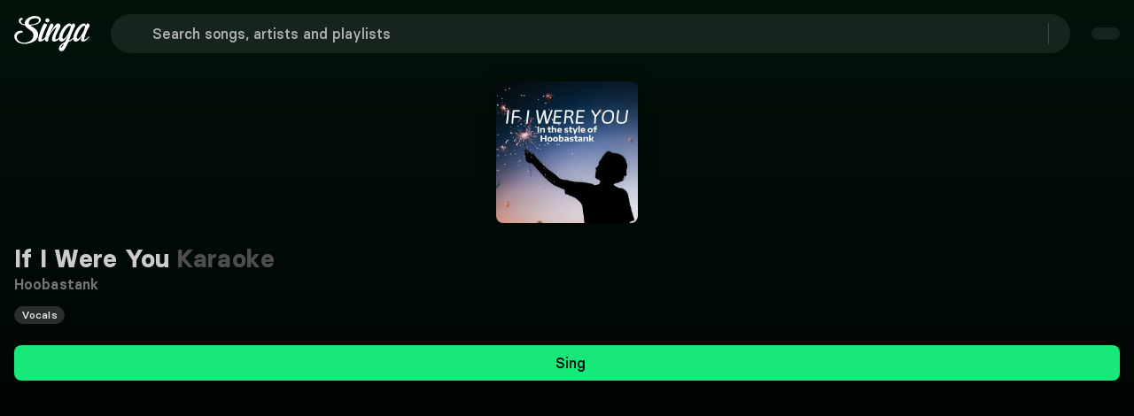

--- FILE ---
content_type: text/javascript; charset=utf-8
request_url: https://singa.com/_nuxt/WvyJvwYv.js
body_size: 294
content:
(function(){try{var e=typeof window<`u`?window:typeof global<`u`?global:typeof globalThis<`u`?globalThis:typeof self<`u`?self:{};e.SENTRY_RELEASE={id:`consumer-nuxt@4.7.11`}}catch{}})();try{(function(){var e=typeof window<`u`?window:typeof global<`u`?global:typeof globalThis<`u`?globalThis:typeof self<`u`?self:{},t=new e.Error().stack;t&&(e._sentryDebugIds=e._sentryDebugIds||{},e._sentryDebugIds[t]=`c426bc12-499f-4691-8d6a-cbc35f903978`,e._sentryDebugIdIdentifier=`sentry-dbid-c426bc12-499f-4691-8d6a-cbc35f903978`)})()}catch{}import{$i as e,Wa as t,_a as n,ba as r,bn as i,na as a,sa as o}from"./YW6jAiOP.js";var s=o({__name:`SongListItemRowWrap`,props:{grid:{type:Boolean,default:!1},isTopResultsTab:{type:Boolean,default:!1},isShowingSkeletons:{type:Boolean,default:!1},transparent:{type:Boolean,default:!1}},setup(i){return(o,s)=>(n(),a(`div`,{class:t([`SongListItemRowWrap`,{"top-results":i.isTopResultsTab,"transparent-song-list":i.transparent}])},[e(`header`,null,[r(o.$slots,`header`,{},void 0,!0)]),e(`div`,{class:t([`songs`,{grid:i.grid&&!i.isShowingSkeletons}])},[r(o.$slots,`songs`,{},void 0,!0)],2)],2))}}),c=Object.assign(i(s,[[`__scopeId`,`data-v-26e4e3fd`]]),{__name:`SongListItemRowWrap`});export{c as t};

--- FILE ---
content_type: text/javascript; charset=utf-8
request_url: https://singa.com/_nuxt/wRoJmoeQ.js
body_size: 884
content:
(function(){try{var e=typeof window<`u`?window:typeof global<`u`?global:typeof globalThis<`u`?globalThis:typeof self<`u`?self:{};e.SENTRY_RELEASE={id:`consumer-nuxt@4.7.11`}}catch{}})();try{(function(){var e=typeof window<`u`?window:typeof global<`u`?global:typeof globalThis<`u`?globalThis:typeof self<`u`?self:{},t=new e.Error().stack;t&&(e._sentryDebugIds=e._sentryDebugIds||{},e._sentryDebugIds[t]=`086b70b6-86f7-4c8d-acd0-9046954b2b80`,e._sentryDebugIdIdentifier=`sentry-dbid-086b70b6-86f7-4c8d-acd0-9046954b2b80`)})()}catch{}import{$i as e,Ha as t,Qi as n,Wa as r,_a as i,_n as a,aa as o,bn as s,mn as c,na as l,qa as u}from"./YW6jAiOP.js";var d={class:`ListSeeMore`},f={key:0,class:`genre-button list-item`},p={class:`title`},m={key:1},h={class:`song-list-img arrow-icon`},g={class:`song-name left`},_={class:`cover`},v={class:`text`},y={class:`see-all-text`},b=s({__name:`ListSeeMore`,props:{songsArtistsOrPlaylists:{type:String,default:`songs`},genreButton:Boolean,listRow:Boolean,alternativeText:{type:String,default:``,required:!1},numberedList:{type:Boolean,default:!1},isLanderSearch:{type:Boolean,default:!1}},setup(s){let{t:b}=c(),x=s,S=n(()=>x.songsArtistsOrPlaylists===`songs`?b(`songs.seeAll`):x.songsArtistsOrPlaylists===`artists`?b(`artists.seeAll`):b(`playlists.seeAll`));return(n,c)=>{let x=a;return i(),l(`div`,d,[s.genreButton?(i(),l(`span`,f,[c[1]||=e(`svg`,{class:`genre-shape`,width:`83`,height:`90`,viewbox:`0 0 83 90`,fill:`#999999`,xmlns:`http://www.w3.org/2000/svg`},[e(`g`,{"clip-path":`url(#clip0_75:6866)`},[e(`path`,{fill:`333333`,d:`M50.9188 6.84618C62.1749 -8.78664 50.6321 -29.0976 37.8319 -37.2604C13.5772 -52.7313 -7.55758 -43.754 -28.6297 -18.7155C-49.7034 6.32226 -51.8742 39.171 -33.4739 54.6578C-24.9922 61.7955 -13.3885 66.0743 -4.46916 64.072C9.85259 60.8481 14.1832 46.6326 18.4735 35.4531C24.2097 20.5024 40.8117 20.8838 50.9188 6.84618Z`})])],-1),e(`span`,p,u(t(b)(`genre.seeAll`)),1),o(x,{class:`arrow`,icon:`arrow-forward`})])):s.listRow?(i(),l(`span`,m,[e(`div`,{class:r([`song-list-row`,{"list-number":s.numberedList}])},[e(`div`,h,[o(x,{icon:`arrow-forward`})]),e(`span`,g,u(s.alternativeText?s.alternativeText:t(S)),1)],2)])):(i(),l(`div`,{key:2,class:r([`see-all-column`,[{"artist-card":s.songsArtistsOrPlaylists===`artists`,"lander-search":s.isLanderSearch}]]),onClick:c[0]||=e=>n.$emit(`seeAllClicked`)},[e(`div`,_,[o(x,{icon:`arrow-forward`,size:`40px`})]),e(`div`,v,[e(`span`,y,u(s.alternativeText?s.alternativeText:t(S)),1)])],2))])}}},[[`__scopeId`,`data-v-9b2576d4`]]);export{b as t};